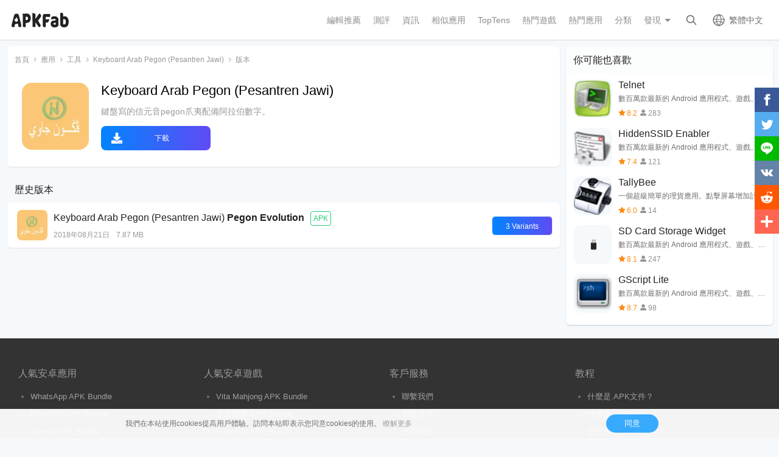

--- FILE ---
content_type: text/html; charset=UTF-8
request_url: https://apkfab.com/zh/arabic-javanese-pegon-keyboard/com.nusagates.pegon/versions
body_size: 9373
content:
<!DOCTYPE html>
<html lang="zh-Hant">
<head>
    <title>免費下載所有Keyboard Arab Pegon (Pesantren Jawi)的Android歷史更新版本</title>
    <meta name="description" content="獲取Keyboard Arab Pegon (Pesantren Jawi)最新或者舊版本的應用，在APKFab上下載Keyboard Arab Pegon (Pesantren Jawi)的老版本。">
    <meta http-equiv="Content-Type" content="text/html; charset=utf-8">
    <meta name="csrf-token" content="05GG2esJyt5RVoe5LzY4kHOLeOwpM9HB4o3Xthll">
    <meta name="referrer" content="unsafe-url">
    <meta name="viewport" content="width=device-width,initial-scale=1.0,minimum-scale=1.0,maximum-scale=1.0">
    <meta name="monetag" content="5c042e44f1774b9b2f9c72d665ccaf58">
    <meta property="og:type" content="website">
    <meta property="og:site_name" content="APKFab">
    <meta property="og:url" content="https://apkfab.com/zh/arabic-javanese-pegon-keyboard/com.nusagates.pegon/versions">
    <meta property="og:title" content="免費下載所有Keyboard Arab Pegon (Pesantren Jawi)的Android歷史更新版本">
    <meta property="og:image" content="https://image.winudf.com/v2/image/Y29tLm51c2FnYXRlcy5wZWdvbl9pY29uXzE1MzQ4MzA1ODlfMDA2/icon.png?w=&amp;fakeurl=1">
    <meta property="og:description" content="獲取Keyboard Arab Pegon (Pesantren Jawi)最新或者舊版本的應用，在APKFab上下載Keyboard Arab Pegon (Pesantren Jawi)的老版本。">
    <link href="https://apkfab.com/favicon.ico" rel="shortcut icon">
    <link rel="canonical" href="https://apkfab.com/zh/arabic-javanese-pegon-keyboard/com.nusagates.pegon/versions">
    <link rel="alternate" href="https://apkfab.com/arabic-javanese-pegon-keyboard/com.nusagates.pegon/versions" hreflang="x-default">
    <link rel="alternate" href="https://apkfab.com/arabic-javanese-pegon-keyboard/com.nusagates.pegon/versions" hreflang="en">
    <link rel="alternate" href="https://apkfab.com/zh/arabic-javanese-pegon-keyboard/com.nusagates.pegon/versions" hreflang="zh-Hant">
    <link rel="alternate" href="https://apkfab.com/jp/arabic-javanese-pegon-keyboard/com.nusagates.pegon/versions" hreflang="ja">
    <link rel="alternate" href="https://apkfab.com/de/arabic-javanese-pegon-keyboard/com.nusagates.pegon/versions" hreflang="de">
    <link rel="alternate" href="https://apkfab.com/it/arabic-javanese-pegon-keyboard/com.nusagates.pegon/versions" hreflang="it-IT">
    <link rel="alternate" href="https://apkfab.com/es/arabic-javanese-pegon-keyboard/com.nusagates.pegon/versions" hreflang="es-ES">
    <link rel="alternate" href="https://apkfab.com/ru/arabic-javanese-pegon-keyboard/com.nusagates.pegon/versions" hreflang="ru-RU">
    <link rel="alternate" href="https://apkfab.com/br/arabic-javanese-pegon-keyboard/com.nusagates.pegon/versions" hreflang="pt-BR">
    <link rel="stylesheet" href="https://apkfab.com/css/detail.css?id=7de0acabc76f7cd6470e">
    <link rel="manifest" href="https://apkfab.com/manifest.json">
        <script>
        const percentage = 92;
        const uid = "0ae49160-f758-11f0-a61e-92da1ea48f05";
        const ad_percentage = 100;
        console.log('uid ', uid, ' percentage ', percentage, '  config ', ad_percentage);
    </script>
    <script async src="https://www.googletagmanager.com/gtag/js?id=G-2C8SKDWBPK"></script>
    <script>
        window.dataLayer = window.dataLayer || [];
        function gtag(){dataLayer.push(arguments);}
        gtag('js', new Date());
        gtag('config', 'G-2C8SKDWBPK');
    </script>
        <script async src="https://pagead2.googlesyndication.com/pagead/js/adsbygoogle.js?client=ca-pub-6856403849032290"
crossorigin="anonymous"></script>
    <script>
        (function() {
            const keyUserInteraction = '__first_interaction_type__';

            window.__firstInteractionType = localStorage.getItem(keyUserInteraction) || null;

            const interactionEventsConfig = [
                { name: 'click', target: document },
                { name: 'keydown', target: document },
                { name: 'mousemove', target: document },
                { name: 'touchstart', target: document, options: { passive: true } },
                { name: 'scroll', target: window, options: { passive: true } },
            ];

            function handleFirstInteraction(event) {
                if (window.__firstInteractionType) {
                return;
                }

                const eventType = event.type;

                window.__firstInteractionType = eventType;

                if (window._reporter) {
                    window._reporter.setPublicParams({
                        first_interaction: eventType,
                    });
                }

                localStorage.setItem(keyUserInteraction, eventType);

                removeInteractionListeners();
            }

            function attachInteractionListeners() {
                if (!window.__firstInteractionType) {
                interactionEventsConfig.forEach(({ name, target, options }) => {
                    target.addEventListener(name, handleFirstInteraction, options);
                });

                return;
                }

            }

            function removeInteractionListeners() {
                interactionEventsConfig.forEach(({ name, target, options }) => {
                target.removeEventListener(name, handleFirstInteraction, options);
                });
            }

            attachInteractionListeners();
        })();
    </script>
</head>
<body >
<header id="header" >
    <a href="https://apkfab.com/zh" id="logo"></a>
    <div class="menu_box_big">
                    <div class="item">
                <div class="current-lang">繁體中文</div>
                            <div class="item-option item-lang item-more" style="display: none">
                                    <a href="https://apkfab.com/arabic-javanese-pegon-keyboard/com.nusagates.pegon/versions">English</a>
                                    <a href="https://apkfab.com/zh/arabic-javanese-pegon-keyboard/com.nusagates.pegon/versions">繁體中文</a>
                                    <a href="https://apkfab.com/jp/arabic-javanese-pegon-keyboard/com.nusagates.pegon/versions">日本語</a>
                                    <a href="https://apkfab.com/de/arabic-javanese-pegon-keyboard/com.nusagates.pegon/versions">Deutsch</a>
                                    <a href="https://apkfab.com/it/arabic-javanese-pegon-keyboard/com.nusagates.pegon/versions">Italiano</a>
                                    <a href="https://apkfab.com/es/arabic-javanese-pegon-keyboard/com.nusagates.pegon/versions">Español</a>
                                    <a href="https://apkfab.com/ru/arabic-javanese-pegon-keyboard/com.nusagates.pegon/versions">Pусский</a>
                                    <a href="https://apkfab.com/br/arabic-javanese-pegon-keyboard/com.nusagates.pegon/versions">Português</a>
                                    <div class="clear"></div>
                </div>
                        </div>
                <a href="https://apkfab.com/zh/search" class="item search-icon "></a>
        <div class="menu_box_menu left-menu">
            <a href="https://apkfab.com/zh" class="item home"><span>首頁</span></a>
            <a href="https://apkfab.com/zh/editor-choice" class="item editor-choice"><span>編輯推薦</span></a>
                    <a href="https://apkfab.com/zh/review" class="item review"><span>測評</span></a>
            <a href="https://apkfab.com/zh/news" class="item news"><span>資訊</span></a>
            <a href="https://apkfab.com/zh/app-alternatives" class="item app-alternatives"><span>相似應用</span></a>
                    <a href="https://apkfab.com/zh/toptens" class="item top-tens"><span>TopTens</span></a>
                    <a href="https://apkfab.com/zh/games" class="item games"><span>熱門遊戲</span></a>
            <a href="https://apkfab.com/zh/apps" class="item apps"><span>熱門應用</span></a>
            <a href="https://apkfab.com/zh/category" class="item category"><span>分類</span></a>
            <div class="item">
                <i class="triangle">發現</i>
                <div class="item-option" style="display: none">
                    <a href="https://apkfab.com/zh/pre-register" class="pre-register">預註冊</a>
                    <a href="https://apkfab.com/zh/on-sale" class="on-sale">限時促銷</a>
                    <a href="https://apkfab.com/zh/free-apk-download" class="free-apk-download">APK Downloader</a>
                    <a href="https://apkfab.com/zh/upload-apk-file" class="upload-apk">APK Upload</a>
                    <a href="https://apkfab.com/zh/apk-downloader-browser-extension" class="browser-extension">Chrome外掛程式</a>
                    <a href="https://apkfab.com/zh/apkfab/com.apkfab.hormes" class="xapk-manager">APKFab 客戶端</a>
                </div>
            </div>
        </div>
        <button id="menu_button"></button>
    </div>
</header>
    <main class="container detail_container">
        <div class="left">
            <div class="left_box">
                <div class="box">
                    <ol class="bread_crumbs" style="padding: 12px" itemscope itemtype="https://schema.org/BreadcrumbList">
                        <li itemprop="itemListElement" itemscope itemtype="https://schema.org/ListItem">
                            <a itemprop="item" href="https://apkfab.com/zh">
                                <span itemprop="name">首頁</span>
                            </a>
                            <meta itemprop="position" content="1" />
                        </li>
                        <li itemprop="itemListElement" itemscope itemtype="https://schema.org/ListItem">
                            <a itemscope itemtype="https://schema.org/WebPage" itemprop="item"
                               itemid="https://apkfab.com/zh/apps"
                               href="https://apkfab.com/zh/apps">
                                <span itemprop="name">應用</span>
                            </a>
                            <meta itemprop="position" content="2" />
                        </li>
                        <li itemprop="itemListElement" itemscope itemtype="https://schema.org/ListItem">
                            <a itemscope itemtype="https://schema.org/WebPage" itemprop="item"
                               itemid="https://apkfab.com/zh/category/apps/tools" href="https://apkfab.com/zh/category/apps/tools">
                                <span itemprop="name">工具</span>
                            </a>
                            <meta itemprop="position" content="3" />
                        </li>
                        <li itemprop="itemListElement" itemscope itemtype="https://schema.org/ListItem">
                            <a itemscope itemtype="https://schema.org/WebPage" itemprop="item"
                               itemid="https://apkfab.com/zh/arabic-javanese-pegon-keyboard/com.nusagates.pegon" href="https://apkfab.com/zh/arabic-javanese-pegon-keyboard/com.nusagates.pegon">
                                <span itemprop="name">Keyboard Arab Pegon (Pesantren Jawi)</span>
                            </a>
                            <meta itemprop="position" content="4" />
                        </li>
                        <li itemprop="itemListElement" itemscope itemtype="https://schema.org/ListItem">
                            <span itemprop="name">版本</span>
                            <meta itemprop="position" content="5" />
                        </li>
                    </ol>
                    <div class="version_banner">
                        <img src="https://image.winudf.com/v2/image/Y29tLm51c2FnYXRlcy5wZWdvbl9pY29uXzE1MzQ4MzA1ODlfMDA2/icon.png?fakeurl=1&amp;h=240&amp;type=webp" width="100" height="100" class="icon lazy" alt="Keyboard Arab Pegon (Pesantren Jawi)"/>
                        <h1>Keyboard Arab Pegon (Pesantren Jawi)</h1>
                        <p>鍵盤寫的信元音pegon爪夷配備阿拉伯數字。</p>
                        <a class="down_btn" href="https://apkfab.com/zh/arabic-javanese-pegon-keyboard/com.nusagates.pegon/download"
                           title="Keyboard Arab Pegon (Pesantren Jawi) 下載">
                            下載                        </a>
                    </div>
                </div>
                                <div class="version_history">
    <div class="big_title">
                <h2>歷史版本</h2>
            </div>
                <div class="list">
            <div class="package_info open_info">
                <img src="https://image.winudf.com/v2/image/Y29tLm51c2FnYXRlcy5wZWdvbl9pY29uXzE1MzQ4MzA1ODlfMDA2/icon.png?fakeurl=1&amp;h=240&amp;type=webp" class="icon lazy" width="50" height="50" alt="Keyboard Arab Pegon (Pesantren Jawi)"/>
                <div class="title">
                    <span class="name">Keyboard Arab Pegon (Pesantren Jawi)</span>
                    <span class="version">Pegon Evolution</span>
                                            <span class="apk">APK</span>
                                    </div>
                <div class="text">
                    <span>2018年08月21日</span>
                    <span>7.87 MB</span>
                </div>
            </div>
            <div class="info-fix">
                <div class="info_box">
                                            <div class="table">
                            <div class="table-row table-head">
                                <div class="table-cell">Variant</div>
                                <div class="table-cell">Arch</div>
                                <div class="table-cell">Version</div>
                                <div class="table-cell">DPI</div>
                                <div class="table-cell"></div>
                            </div>
                                                            <div class="table-row">
                                    <div class="table-cell">
                                        <div class="popup" data-fancybox data-src="#popup_8_0">
                                            <p>8</p>
                                            <p>2018年08月21日</p>
                                        </div>
                                        <div class="ver-info" id="popup_8_0"
                                             style="display: none">
                                            <div class="ver-info-top">
                                                <strong>Keyboard Arab Pegon (Pesantren Jawi)</strong>
                                                <span>Pegon Evolution</span>
                                                <span>(8)</span>
                                            </div>
                                            <div class="ver-info-m">
                                                                                                    <p><strong>Requires Android: </strong>Android 4.1+</p>
                                                                                                                                                <p><strong>Screen DPI: </strong>nodpi</p>
                                                <p class="word-break"><strong>SHA1: </strong>dac0e2a6f6a863d510795017c3155d687cdf9b46</p>
                                                                                                <p><strong>Size: </strong>7.87 MB</p>
                                                                                                    <p><strong>What's New: </strong></p>
                                                    <div class="whats_new">
                                                        * Fix bug: keyboard not responding when it is used for typing inside webview form<br>* Add characters ؼ ڎ ڪ ڽ ڟ and about 20 additional characters
                                                    </div>
                                                                                                <div>
                                                    <a class="down_btn" href="https://apkfab.com/zh/arabic-javanese-pegon-keyboard/com.nusagates.pegon/download?sha1=dac0e2a6f6a863d510795017c3155d687cdf9b46">下載 APK</a>
                                                </div>
                                            </div>
                                        </div>
                                    </div>
                                    <div class="table-cell">
                                        
                                    </div>
                                    <div class="table-cell">Android 4.1+</div>
                                    <div class="table-cell">nodpi</div>
                                    <div class="table-cell">
                                        <a href="https://apkfab.com/zh/arabic-javanese-pegon-keyboard/com.nusagates.pegon/download?sha1=dac0e2a6f6a863d510795017c3155d687cdf9b46" class="down_text">下載 APK</a>
                                        <a href="https://apkfab.com/zh/arabic-javanese-pegon-keyboard/com.nusagates.pegon/download?sha1=dac0e2a6f6a863d510795017c3155d687cdf9b46" class="down-button"></a>
                                    </div>
                                </div>
                                                            <div class="table-row">
                                    <div class="table-cell">
                                        <div class="popup" data-fancybox data-src="#popup_7_1">
                                            <p>7</p>
                                            <p>2018年03月13日</p>
                                        </div>
                                        <div class="ver-info" id="popup_7_1"
                                             style="display: none">
                                            <div class="ver-info-top">
                                                <strong>Keyboard Arab Pegon (Pesantren Jawi)</strong>
                                                <span>Pegon Evolution</span>
                                                <span>(7)</span>
                                            </div>
                                            <div class="ver-info-m">
                                                                                                    <p><strong>Requires Android: </strong>Android 4.1+</p>
                                                                                                                                                <p><strong>Screen DPI: </strong>nodpi</p>
                                                <p class="word-break"><strong>SHA1: </strong>d447c97da28e16ca1bd9892ced5426cf1f0256a3</p>
                                                                                                <p><strong>Size: </strong>8 MB</p>
                                                                                                    <p><strong>What's New: </strong></p>
                                                    <div class="whats_new">
                                                        * Fix bug: keyboard not responding when it is used for typing inside webview form<br>* Add characters ؼ ڎ ڪ ڽ ڟ and about 20 additional characters
                                                    </div>
                                                                                                <div>
                                                    <a class="down_btn" href="https://apkfab.com/zh/arabic-javanese-pegon-keyboard/com.nusagates.pegon/download?sha1=d447c97da28e16ca1bd9892ced5426cf1f0256a3">下載 APK</a>
                                                </div>
                                            </div>
                                        </div>
                                    </div>
                                    <div class="table-cell">
                                        
                                    </div>
                                    <div class="table-cell">Android 4.1+</div>
                                    <div class="table-cell">nodpi</div>
                                    <div class="table-cell">
                                        <a href="https://apkfab.com/zh/arabic-javanese-pegon-keyboard/com.nusagates.pegon/download?sha1=d447c97da28e16ca1bd9892ced5426cf1f0256a3" class="down_text">下載 APK</a>
                                        <a href="https://apkfab.com/zh/arabic-javanese-pegon-keyboard/com.nusagates.pegon/download?sha1=d447c97da28e16ca1bd9892ced5426cf1f0256a3" class="down-button"></a>
                                    </div>
                                </div>
                                                            <div class="table-row">
                                    <div class="table-cell">
                                        <div class="popup" data-fancybox data-src="#popup_6_2">
                                            <p>6</p>
                                            <p>2018年02月24日</p>
                                        </div>
                                        <div class="ver-info" id="popup_6_2"
                                             style="display: none">
                                            <div class="ver-info-top">
                                                <strong>Keyboard Arab Pegon (Pesantren Jawi)</strong>
                                                <span>Pegon Evolution</span>
                                                <span>(6)</span>
                                            </div>
                                            <div class="ver-info-m">
                                                                                                    <p><strong>Requires Android: </strong>Android 4.1+</p>
                                                                                                                                                <p><strong>Screen DPI: </strong>nodpi</p>
                                                <p class="word-break"><strong>SHA1: </strong>ddce37557223d3ca8c7d2c04171aac60998912dd</p>
                                                                                                <p><strong>Size: </strong>7.61 MB</p>
                                                                                                    <p><strong>What's New: </strong></p>
                                                    <div class="whats_new">
                                                        * Fix bug: keyboard not responding when it is used for typing inside webview form<br>* Add characters ؼ ڎ ڪ ڽ ڟ and about 20 additional characters
                                                    </div>
                                                                                                <div>
                                                    <a class="down_btn" href="https://apkfab.com/zh/arabic-javanese-pegon-keyboard/com.nusagates.pegon/download?sha1=ddce37557223d3ca8c7d2c04171aac60998912dd">下載 APK</a>
                                                </div>
                                            </div>
                                        </div>
                                    </div>
                                    <div class="table-cell">
                                        
                                    </div>
                                    <div class="table-cell">Android 4.1+</div>
                                    <div class="table-cell">nodpi</div>
                                    <div class="table-cell">
                                        <a href="https://apkfab.com/zh/arabic-javanese-pegon-keyboard/com.nusagates.pegon/download?sha1=ddce37557223d3ca8c7d2c04171aac60998912dd" class="down_text">下載 APK</a>
                                        <a href="https://apkfab.com/zh/arabic-javanese-pegon-keyboard/com.nusagates.pegon/download?sha1=ddce37557223d3ca8c7d2c04171aac60998912dd" class="down-button"></a>
                                    </div>
                                </div>
                                                    </div>
                                    </div>
                                <div class="info_box info-download">
                    <div class="table">
                        <div class="table-row table-head">
                            <div class="table-cell"></div>
                        </div>
                                                    <div class="table-row">
                                <div class="table-cell">
                                    <a href="https://apkfab.com/zh/arabic-javanese-pegon-keyboard/com.nusagates.pegon/download?sha1=dac0e2a6f6a863d510795017c3155d687cdf9b46" class="down_text">下載 APK</a>
                                    <a href="https://apkfab.com/zh/arabic-javanese-pegon-keyboard/com.nusagates.pegon/download?sha1=dac0e2a6f6a863d510795017c3155d687cdf9b46" class="down-button"></a>
                                </div>
                            </div>
                                                    <div class="table-row">
                                <div class="table-cell">
                                    <a href="https://apkfab.com/zh/arabic-javanese-pegon-keyboard/com.nusagates.pegon/download?sha1=d447c97da28e16ca1bd9892ced5426cf1f0256a3" class="down_text">下載 APK</a>
                                    <a href="https://apkfab.com/zh/arabic-javanese-pegon-keyboard/com.nusagates.pegon/download?sha1=d447c97da28e16ca1bd9892ced5426cf1f0256a3" class="down-button"></a>
                                </div>
                            </div>
                                                    <div class="table-row">
                                <div class="table-cell">
                                    <a href="https://apkfab.com/zh/arabic-javanese-pegon-keyboard/com.nusagates.pegon/download?sha1=ddce37557223d3ca8c7d2c04171aac60998912dd" class="down_text">下載 APK</a>
                                    <a href="https://apkfab.com/zh/arabic-javanese-pegon-keyboard/com.nusagates.pegon/download?sha1=ddce37557223d3ca8c7d2c04171aac60998912dd" class="down-button"></a>
                                </div>
                            </div>
                                            </div>
                </div>
                
            </div>
            <div class="v_h_button button_down  open_button ">
                                    <button class="down"><span>3 Variants</span></button>
                    <div class="more-apk">
                        <span></span>
                    </div>
                            </div>
        </div>
        </div>
                            </div>
        </div>
        <div class="right">
            <div class="box">
                <div class="box detail_related">
                    <div class="title">
                                                    你可能也喜歡
                                            </div>
                                            <a href="https://apkfab.com/zh/telnet/koushikdutta.telnet" class="item" title="Telnet">
                            <div class="icon">
                                <img src="https://apkfab.com/images/placeholder-transparent.png"
                                     data-src="https://image.winudf.com/v2/image/a291c2hpa2R1dHRhLnRlbG5ldF9pY29uXzBfMzZiMjJlZjU/icon.png?fakeurl=1&amp;h=240&amp;type=webp" width="80" height="80" class="lazy"
                                     alt="Telnet">
                            </div>
                            <div class="text">
                                <p>Telnet</p>
                                <p>數百萬款最新的 Android 應用程式、遊戲、音樂、電影、電視節目、書籍、雜誌等項目盡在其中，歡迎隨時隨地透過您的各種裝置取得。</p>
                                <p>
                                    <span class="star_icon">8.2</span>
                                    <span class="review_icon">283</span>
                                </p>
                            </div>
                        </a>
                                            <a href="https://apkfab.com/zh/hiddenssid-enabler/jp.sourceforge.soopy.hidden.ssid.enabler" class="item" title="HiddenSSID Enabler">
                            <div class="icon">
                                <img src="https://apkfab.com/images/placeholder-transparent.png"
                                     data-src="https://image.winudf.com/v2/image/anAuc291cmNlZm9yZ2Uuc29vcHkuaGlkZGVuLnNzaWQuZW5hYmxlcl9pY29uXzBfNjhlYmVkNjQ/icon.png?fakeurl=1&amp;h=240&amp;type=webp" width="80" height="80" class="lazy"
                                     alt="HiddenSSID Enabler">
                            </div>
                            <div class="text">
                                <p>HiddenSSID Enabler</p>
                                <p>數百萬款最新的 Android 應用程式、遊戲、音樂、電影、電視節目、書籍、雜誌等項目盡在其中，歡迎隨時隨地透過您的各種裝置取得。</p>
                                <p>
                                    <span class="star_icon">7.4</span>
                                    <span class="review_icon">121</span>
                                </p>
                            </div>
                        </a>
                                            <a href="https://apkfab.com/zh/tallybee/bsoule.rowcounter" class="item" title="TallyBee">
                            <div class="icon">
                                <img src="https://apkfab.com/images/placeholder-transparent.png"
                                     data-src="https://image.winudf.com/v2/image/YnNvdWxlLnJvd2NvdW50ZXJfaWNvbl8wXzc5NzQ2YWM5/icon.png?fakeurl=1&amp;h=240&amp;type=webp" width="80" height="80" class="lazy"
                                     alt="TallyBee">
                            </div>
                            <div class="text">
                                <p>TallyBee</p>
                                <p>一個超級簡單的理貨應用。點擊屏幕增加計數。</p>
                                <p>
                                    <span class="star_icon">6.0</span>
                                    <span class="review_icon">14</span>
                                </p>
                            </div>
                        </a>
                                            <a href="https://apkfab.com/zh/sd-card-storage-widget/com.g3.android.widgets.sdcardm" class="item" title="SD Card Storage Widget">
                            <div class="icon">
                                <img src="https://apkfab.com/images/placeholder-transparent.png"
                                     data-src="https://image.winudf.com/v2/image/Y29tLmczLmFuZHJvaWQud2lkZ2V0cy5zZGNhcmRtX2ljb25fc2pzMnBlZXY/icon.png?fakeurl=1&amp;h=240&amp;type=webp" width="80" height="80" class="lazy"
                                     alt="SD Card Storage Widget">
                            </div>
                            <div class="text">
                                <p>SD Card Storage Widget</p>
                                <p>數百萬款最新的 Android 應用程式、遊戲、音樂、電影、電視節目、書籍、雜誌等項目盡在其中，歡迎隨時隨地透過您的各種裝置取得。</p>
                                <p>
                                    <span class="star_icon">8.1</span>
                                    <span class="review_icon">247</span>
                                </p>
                            </div>
                        </a>
                                            <a href="https://apkfab.com/zh/gscript-lite/nl.rogro.GScriptLite" class="item" title="GScript Lite">
                            <div class="icon">
                                <img src="https://apkfab.com/images/placeholder-transparent.png"
                                     data-src="https://image.winudf.com/v2/image/bmwucm9ncm8uR1NjcmlwdExpdGVfaWNvbl8wXzE5Y2RmMmVl/icon.png?fakeurl=1&amp;h=240&amp;type=webp" width="80" height="80" class="lazy"
                                     alt="GScript Lite">
                            </div>
                            <div class="text">
                                <p>GScript Lite</p>
                                <p>數百萬款最新的 Android 應用程式、遊戲、音樂、電影、電視節目、書籍、雜誌等項目盡在其中，歡迎隨時隨地透過您的各種裝置取得。</p>
                                <p>
                                    <span class="star_icon">8.7</span>
                                    <span class="review_icon">98</span>
                                </p>
                            </div>
                        </a>
                                                        </div>
            </div>
            <div class="box">
                            </div>
        </div>
        <div class="clear"></div>
    </main>
<div id="footer">
    <div class="container">
        <div class="item">
            <div class="title">人氣安卓應用</div>
            <ul class="item-ul">
                                <li>
                    <a href="https://apkfab.com/zh/whatsapp-messenger/com.whatsapp" title="WhatsApp">
                        WhatsApp
                                                    APK Bundle
                                            </a>
                </li>
                                <li>
                    <a href="https://apkfab.com/zh/chatgpt/com.openai.chatgpt" title="ChatGPT">
                        ChatGPT
                                                    APK Bundle
                                            </a>
                </li>
                                <li>
                    <a href="https://apkfab.com/zh/google-gemini/com.google.android.apps.bard" title="Gemini">
                        Gemini
                                                    APK Bundle
                                            </a>
                </li>
                                <li>
                    <a href="https://apkfab.com/zh/facebook/com.facebook.katana" title="Facebook">
                        Facebook
                                                    APK
                                            </a>
                </li>
                                <li>
                    <a href="https://apkfab.com/zh/duolingo-learn-languages-free/com.duolingo" title="Duolingo">
                        Duolingo
                                                    APK Bundle
                                            </a>
                </li>
                                <li>
                    <a href="https://apkfab.com/zh/messages/com.google.android.apps.messaging" title="訊息">
                        訊息
                                                    APK
                                            </a>
                </li>
                                <li>
                    <a href="https://apkfab.com/zh/phone/com.google.android.dialer" title="電話">
                        電話
                                                    APK
                                            </a>
                </li>
                                <li>
                    <a href="https://apkfab.com/zh/whatsapp-business/com.whatsapp.w4b" title="WhatsApp Business">
                        WhatsApp Business
                                                    APK Bundle
                                            </a>
                </li>
                                <li>
                    <a href="https://apkfab.com/zh/grok-ai-assistant/ai.x.grok" title="Grok">
                        Grok
                                                    APK Bundle
                                            </a>
                </li>
                                <li>
                    <a href="https://apkfab.com/zh/facebook-lite/com.facebook.lite" title="Lite">
                        Lite
                                                    APK
                                            </a>
                </li>
                            </ul>
        </div>
        <div class="item">
            <div class="title">人氣安卓遊戲</div>
            <ul class="item-ul">
                                    <li>
                        <a href="https://apkfab.com/zh/vita-mahjong-for-seniors/com.vitastudio.mahjong" title="Vita Mahjong">
                            Vita Mahjong
                                                            APK Bundle
                                                    </a>
                    </li>
                                    <li>
                        <a href="https://apkfab.com/zh/clash-royale/com.supercell.clashroyale" title="皇室戰爭">
                            皇室戰爭
                                                            APK Bundle
                                                    </a>
                    </li>
                                    <li>
                        <a href="https://apkfab.com/zh/garena-free-fire-anniversary/com.dts.freefireth" title="Free Fire">
                            Free Fire
                                                            APK Bundle
                                                    </a>
                    </li>
                                    <li>
                        <a href="https://apkfab.com/zh/block-blast-adventure-master/com.block.juggle" title="Block Blast!">
                            Block Blast!
                                                            APK Bundle
                                                    </a>
                    </li>
                                    <li>
                        <a href="https://apkfab.com/zh/avatar-world-games-for-kids/com.pazugames.avatarworld" title="Avatar World">
                            Avatar World
                                                            APK Bundle
                                                    </a>
                    </li>
                                    <li>
                        <a href="https://apkfab.com/zh/garena-free-fire-max/com.dts.freefiremax" title="Free Fire MAX">
                            Free Fire MAX
                                                            APK Bundle
                                                    </a>
                    </li>
                                    <li>
                        <a href="https://apkfab.com/zh/fifa-soccer/com.ea.gp.fifamobile" title="FC Mobile">
                            FC Mobile
                                                            APK
                                                    </a>
                    </li>
                                    <li>
                        <a href="https://apkfab.com/zh/royal-kingdom/com.dreamgames.royalkingdom" title="Royal Kingdom">
                            Royal Kingdom
                                                            APK Bundle
                                                    </a>
                    </li>
                                    <li>
                        <a href="https://apkfab.com/zh/royal-match/com.dreamgames.royalmatch" title="Royal Match">
                            Royal Match
                                                            APK Bundle
                                                    </a>
                    </li>
                                    <li>
                        <a href="https://apkfab.com/zh/tile-explorer-triple-match/com.oakever.tiletrip" title="Tile Explorer">
                            Tile Explorer
                                                            APK Bundle
                                                    </a>
                    </li>
                            </ul>
        </div>
        <div class="item">
            <div class="title">客戶服務</div>
            <ul class="item-ul">
                <li>
                    <a href="https://apkfab.com/zh/contact-us" title="聯繫我們">聯繫我們</a>
                </li>
                <li>
                    <a href="https://apkfab.com/zh/report" title="舉報濫用" rel="nofollow">舉報濫用</a>
                </li>
                <li>
                    <a href="https://apkfab.com/zh/terms" title="使用條款">使用條款</a>
                </li>
                <li>
                    <a href="https://apkfab.com/zh/copyright-policy" title="Copyright Policy">Copyright Policy</a>
                </li>
                <li>
                    <a href="https://apkfab.com/zh/cookie-policy" title="Cookie政策">Cookie政策</a>
                </li>
                <li>
                    <a href="https://apkfab.com/zh/privacy-policy" title="隱私政策">隱私政策</a>
                </li>
                <li>
                    <a href="https://apkfab.com/zh/refund-faqs" title="退款政策FAQs">退款政策FAQs</a>
                </li>
                <li>
                    <a href="https://apkfab.com/zh/about-us" title="關於我們">關於我們</a>
                </li>
            </ul>
        </div>
        <div class="item">
            <div class="title">教程</div>
            <ul class="item-ul">
                <li>
                    <a href="https://apkfab.com/zh/how-to-install-apk-xapk" title="什麼是.APK文件？">什麼是.APK文件？</a>
                </li>
                <li>
                    <a href="https://apkfab.com/zh/how-to-install-apk-xapk" title="什麼是.XAPK文件？">什麼是.XAPK文件？</a>
                </li>
                <li>
                    <a href="https://apkfab.com/zh/how-to-install-apk-xapk#tutorial" title="如何安裝.XAPK文件?">如何安裝.XAPK文件?</a>
                </li>
                <li>
                    <a href="https://apkfab.com/zh/how-to-install-rush-wars-xapk" title="Download Rush Wars XAPK on Android">How to Download Rush Wars APK in All Countries?</a>
                </li>
            </ul>
            <div class="title discover">發現</div>
            <ul class="item-ul">
                <li>
                    <a href="https://apkfab.com/zh/apkfab/com.apkfab.hormes" title="APKFab 客戶端">APKFab 客戶端</a>
                </li>
                <li>
                    <a href="https://apkfab.com/zh/free-apk-download" title="APK Downloader">APK Downloader</a>
                </li>
                <li>
                    <a href="https://apkfab.com/zh/upload-apk-file" title="APK Upload">APK Upload</a>
                </li>
                                <li>
                    <a href="https://apkfab.com/zh/app-alternatives" title="相似應用">相似應用</a>
                </li>
                                <li>
                    <a href="https://apkfab.com/zh/toptens" title="TopTens">TopTens</a>
                </li>
            </ul>
            <div class="clear"></div>
        </div>
        <div class="footer-bottom">
            © 2026 APKFab 保留所有權利。<br /> APKFab.com與Google、Google Play或Android沒有任何關聯。Android是Google Inc.的商標，Google Play和Google Play標誌是Google LLC的商標。        </div>
    </div>

    <div class="cookie-notice-container" style="display: none">
        <div class="container">
            我們在本站使用cookies提高用戶體驗。訪問本站即表示您同意cookies的使用。 <a href="/privacy-policy" class="agree-cookies">瞭解更多</a> <button class="agree-cookies">同意</button>
        </div>
    </div>
    <div class="tip-extension" style="display: none">
        <div class="tip-extension-box">
            <div class="text">
                <img src="/images/icon/icon-128.png" height="80" width="80" alt=""/>
                <p class="title">APK Downloader - Google Chrome外掛程式</p>
                <p>從Google Play Store安全下載免費APK和OBB文件，無需帳號登錄</p>
                <a href="https://chrome.google.com/webstore/detail/apk-downloader/glngapejbnmnicniccdcemghaoaopdji" rel="nofollow" target="_blank" class="button">添加到Chrome</a>
                <button class="button cancel">取消</button>
            </div>
            <button class="button cancel">X</button>
        </div>
    </div>
    <div class="share-right share">
    <ul>
        <li>
            <a class="share-fb social_share" data-type="fb">
                <span class="icon"></span>
            </a>
        </li>
        <li>
            <a class="share-twitter social_share" data-type="twitter">
                <span class="icon"></span>
            </a>
        </li>
        <li>
            <a class="share-line social_share" data-type="line">
                <span class="icon"></span>
            </a>
        </li>
        <li>
            <a class="share-vk social_share" data-type="vk">
                <span class="icon"></span>
            </a>
        </li>
        <li>
            <a class="share-reddit social_share" data-type="reddit">
                <span class="icon"></span>
            </a>
        </li>
        <li>
            <a class="share-more share">
                <span class="icon"></span>
                <span class="text">More</span>
            </a>
        </li>
    </ul>
</div>
<button class="share-button share-icon"></button>
<div class="small-share share" style="display: none">
    <a class="share-fb social_share" data-type="fb">
        <span class="icon"></span>
        <span class="text">Facebook</span>
    </a>
    <a class="share-twitter social_share" data-type="twitter">
        <span class="icon"></span>
        <span class="text">Twitter</span>
    </a>
    <a class="share-line social_share" data-type="line">
        <span class="icon"></span>
        <span class="text">Line.me</span>
    </a>
    <a class="share-vk social_share" data-type="vk">
        <span class="icon"></span>
        <span class="text">Vkontakte</span>
    </a>
    <a class="share-reddit social_share" data-type="reddit">
        <span class="icon"></span>
        <span class="text">Reddit</span>
    </a>
    <a class="share-more">
        <span class="icon"></span>
        <span class="text">More</span>
    </a>
</div>
<div class="other-share share" style="display: none;">
    <div class="other-share-main">
        <div class="title">分享</div>
        <div class="subtitle">如果覺得這個頁面有用，可以分享給你朋友！</div>
        <div class="list">
            <a class="share-fb social_share" data-type="fb">
                <span class="icon"></span>
                <span class="text">Facebook</span>
            </a>
            <a class="share-twitter social_share" data-type="twitter">
                <span class="icon"></span>
                <span class="text">Twitter</span>
            </a>
            <a class="share-line social_share" data-type="line">
                <span class="icon"></span>
                <span class="text">Line.me</span>
            </a>
            <a class="share-vk social_share" data-type="vk">
                <span class="icon"></span>
                <span class="text">Vkontakte</span>
            </a>
            <a class="share-reddit social_share" data-type="reddit">
                <span class="icon"></span>
                <span class="text">Reddit</span>
            </a>
            <a class="share-pinterest social_share" data-type="pinterest">
                <span class="icon"></span>
                <span class="text">Pinterest</span>
            </a>
            <a class="share-whatsapp social_share" data-type="whatsapp">
                <span class="icon"></span>
                <span class="text">WhatsApp</span>
            </a>
            <a class="share-e social_share" data-type="email">
                <span class="icon"></span>
                <span class="text">Email</span>
            </a>
        </div>
    </div>
</div>
</div>
<script type="text/javascript" src="https://apkfab.com/js/lazyload.min.js"></script>
<script type="text/javascript" src="https://apkfab.com/js/app.js?id=e19997b4ff1d1269dd24"></script>
    <script type="text/javascript" src="https://apkfab.com/js/jquery.fancybox.min.js"></script>
<script type="text/javascript" src="https://apkfab.com/js/jsshare.js?v=2"></script>
<script type="text/javascript">
    if ('serviceWorker' in navigator) {
        navigator.serviceWorker.register('/sw.js')
            .then(function (registration) {
                console.log('Service Worker registration successful with scope: ',
                    registration.scope);
            })
            .catch(function (err) {
                console.log('Service Worker registration failed: ', err);
            });
        window.addEventListener('beforeinstallprompt', function (e) {
            e.userChoice.then(function (choiceResult) {
            });
        });
    }
</script>
<script type="text/javascript" src="https://apkfab.com/js/fingerprint2.min.js"></script>
    <script type="text/javascript">
        var apkfab_analyse = '[base64]';
        var url = 'https://apkfab.com/api/analytics';
        if (apkfab_analyse && url) {
            if (window.requestIdleCallback) {
                requestIdleCallback(() => {
                    createFingerprint()
                })
            } else {
                setTimeout(() => {
                    createFingerprint()
                }, 500)
            }
        }
        function createFingerprint() {
            Fingerprint2.get(function (components) {
                var values = components.map(function (component) {
                    return component.value
                })
                var hash = Fingerprint2.x64hash128(values.join(''), 31)
                $.ajax({
                    type: 'POST',
                    url: url + '?finger=' + hash,
                    dataType: 'json',
                    data: {'apkfab_analyse': apkfab_analyse}
                })
            })
        }
    </script>
<script type="text/javascript" src="https://apkfab.com/js/dt_sdk.js"></script>
<script type="text/javascript">
    window.$ && $(function() {
        $('html').attr('dt-params', 'scene=3400');
        $('html').attr('dt-pgid', 'home');
        $('body').attr('dt-eid', 'scene');
        $('body').attr('data-params', 'scene=3400');
        $('body').attr('dt-imp-once', 'true');

        var sharedAttributes = {
            'dt-imp-once': true,
            'dt-imp-end-ignore': true,
            'dt-send-beacon': true,
        };
        var elements = [
            {
                selector: '.tip-extension-box',
                additionalAttributes: {
                    'dt-eid': 'card',
                    'dt-clck-ignore': true,
                    'dt-params': 'model_type=1323&module_name=export_pop&position=1',
                },
            },
            {
                selector: '.tip-extension-box .text a.button',
                additionalAttributes: {
                    'dt-eid': 'install_button',
                    'dt-params': 'model_type=1323&module_name=export_pop&small_position=1',
                },
            },
            {
                selector: '.tip-extension-box .text button.cancel',
                additionalAttributes: {
                    'dt-eid': 'cancel_button',
                    'dt-params': 'model_type=1323&module_name=export_pop&small_position=2',
                },
            },
            {
                selector: '.tip-extension-box > button.cancel',
                additionalAttributes: {
                    'dt-eid': 'close_button',
                    'dt-params': 'model_type=1323&module_name=export_pop&small_position=1',
                },
            },
        ];

        for (var i = 0; i < elements.length; i++) {
            var element = elements[i];
            var $element = $(element.selector);
            var attributes = $.extend({}, sharedAttributes, element.additionalAttributes);

            for (var attributeName in attributes) {
                if (attributes.hasOwnProperty(attributeName)) {
                    $element.attr(attributeName, attributes[attributeName]);
                }
            }
        }

        window.reportDtConfig = {
            use_datahub: true,
            use_es: Math.random() < 0.05
        };

       if (window.UniversalReport) {
            var reporter = new UniversalReport({
                channel: "beacon",
                beacon: "0WEB0LVBWN4I5OWR",
                publicParams: {
                    bizid: 'apkfab',
                    sub_bizid: 'h5',
                    first_interaction: window.__firstInteractionType || '',
                },
            });

            function handleDownloadClick($element) {
                var $this = $element;
                reporter.reportEvent && reporter.reportEvent({
                    eventName: 'AppStartDownload',
                    businessParams: {
                        package_name: $this.data('dt-package-name'),
                        version_code: $this.data('dt-version-code'),
                        file_size: $this.data('dt-file-size'),
                        small_position: 1,
                        apk_download_id: String(Math.random()).split('.')[1],
                        module_name: 'normal_download',
                    },
                    isSendBeacon: false,
                });
            }

            $('.dt-download-page .download_button_box a.down_btn').click(function () {
                handleDownloadClick($(this));
            });

            $('.dt-info-download-page .down_box .down').click(function () {
                handleDownloadClick($(this));
            });

            window._reporter = reporter;
       };
    });
</script>
</body>
</html>


--- FILE ---
content_type: text/html; charset=utf-8
request_url: https://www.google.com/recaptcha/api2/aframe
body_size: 269
content:
<!DOCTYPE HTML><html><head><meta http-equiv="content-type" content="text/html; charset=UTF-8"></head><body><script nonce="mjX_G6Z70F1_f9DTzzpREA">/** Anti-fraud and anti-abuse applications only. See google.com/recaptcha */ try{var clients={'sodar':'https://pagead2.googlesyndication.com/pagead/sodar?'};window.addEventListener("message",function(a){try{if(a.source===window.parent){var b=JSON.parse(a.data);var c=clients[b['id']];if(c){var d=document.createElement('img');d.src=c+b['params']+'&rc='+(localStorage.getItem("rc::a")?sessionStorage.getItem("rc::b"):"");window.document.body.appendChild(d);sessionStorage.setItem("rc::e",parseInt(sessionStorage.getItem("rc::e")||0)+1);localStorage.setItem("rc::h",'1769061799450');}}}catch(b){}});window.parent.postMessage("_grecaptcha_ready", "*");}catch(b){}</script></body></html>

--- FILE ---
content_type: text/plain
request_url: https://svibeacon.onezapp.com/analytics/v2_upload?appkey=0WEB0LVBWN4I5OWR
body_size: 96
content:
{"result": 200, "srcGatewayIp": "3.142.208.37", "serverTime": "1769061799660", "msg": "success"}

--- FILE ---
content_type: text/plain
request_url: https://svibeacon.onezapp.com/analytics/v2_upload?appkey=0WEB0LVBWN4I5OWR
body_size: 96
content:
{"result": 200, "srcGatewayIp": "3.142.208.37", "serverTime": "1769061799660", "msg": "success"}

--- FILE ---
content_type: text/plain
request_url: https://svibeacon.onezapp.com/analytics/v2_upload?appkey=0WEB0LVBWN4I5OWR
body_size: 96
content:
{"result": 200, "srcGatewayIp": "3.142.208.37", "serverTime": "1769061799862", "msg": "success"}

--- FILE ---
content_type: text/plain
request_url: https://svibeacon.onezapp.com/analytics/v2_upload?appkey=0WEB0LVBWN4I5OWR
body_size: 96
content:
{"result": 200, "srcGatewayIp": "3.142.208.37", "serverTime": "1769061799667", "msg": "success"}